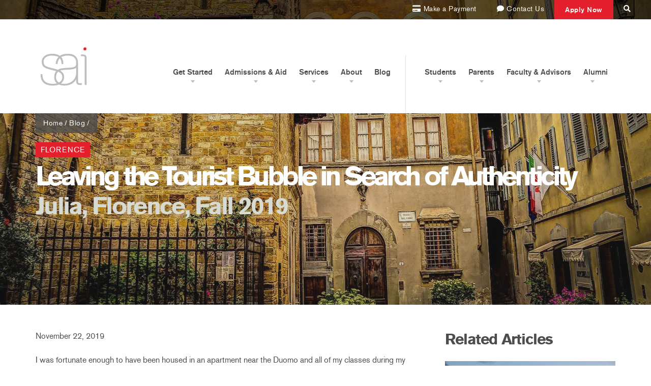

--- FILE ---
content_type: text/html; charset=UTF-8
request_url: https://www.saiprograms.com/leaving-the-tourist-bubble-in-search-of-authenticity/
body_size: 17128
content:
<!DOCTYPE html>
<html lang="en">
<head>
<!-- Google Tag Manager -->
<script>(function(w,d,s,l,i){w[l]=w[l]||[];w[l].push({'gtm.start':
new Date().getTime(),event:'gtm.js'});var f=d.getElementsByTagName(s)[0],
j=d.createElement(s),dl=l!='dataLayer'?'&l='+l:'';j.async=true;j.src=
'https://www.googletagmanager.com/gtm.js?id='+i+dl;f.parentNode.insertBefore(j,f);
})(window,document,'script','dataLayer','GTM-KSTL2F8');</script>
<!-- End Google Tag Manager -->

<meta charset="UTF-8">
<title>Leaving the Tourist Bubble in Search of Authenticity |</title>
<link rel="shortcut icon" href="https://www.saiprograms.com/sai-favicon.png"/>
<meta http-equiv="X-UA-Compatible" content="IE=edge" />
<meta name="viewport" content="width=device-width, initial-scale=1.0, maximum-scale=1.0, user-scalable=no"/>
<meta name="google-site-verification" content="HqwZWoPy-eKNMmJBgzcS-hNu7HlWOBymeQP3DBiPB0s" />


<link rel="stylesheet" type="text/css" href="/assets/css/slick.css"/>
<link rel="stylesheet" type="text/css" href="/assets/css/slick-theme.css"/>
<link rel="stylesheet" href="/assets/css/main.css?v=22535" type="text/css" media="all">
<link rel="stylesheet" href="/assets/css/all.min.css" type="text/css" media="all">

<!--
<script src="//code.jivosite.com/widget/NVBcTYaLyW" async></script>
--> 

<meta name='robots' content='index, follow, max-image-preview:large, max-snippet:-1, max-video-preview:-1' />

	<!-- This site is optimized with the Yoast SEO Premium plugin v26.7 (Yoast SEO v26.7) - https://yoast.com/wordpress/plugins/seo/ -->
	<link rel="canonical" href="https://www.saiprograms.com/leaving-the-tourist-bubble-in-search-of-authenticity/" />
	<meta property="og:locale" content="en_US" />
	<meta property="og:type" content="article" />
	<meta property="og:title" content="Leaving the Tourist Bubble in Search of Authenticity" />
	<meta property="og:description" content="I was fortunate enough to have been housed in an apartment near the Duomo and all of my classes during my semester in Florence, Italy. On rainy mornings I am grateful to be so close to my destinations! However, this convenience also allows me to get lazy. When so many food options and shops are [&hellip;]" />
	<meta property="og:url" content="https://www.saiprograms.com/leaving-the-tourist-bubble-in-search-of-authenticity/" />
	<meta property="og:site_name" content="SAI Programs" />
	<meta property="article:published_time" content="2019-11-23T04:38:14+00:00" />
	<meta property="article:modified_time" content="2020-01-16T19:58:19+00:00" />
	<meta property="og:image" content="https://www.saiprograms.com/wp/wp-content/uploads/2019/11/IMG_4955-768x1024.jpg" />
	<meta name="author" content="Student Bloggers" />
	<meta name="twitter:card" content="summary_large_image" />
	<meta name="twitter:label1" content="Written by" />
	<meta name="twitter:data1" content="Student Bloggers" />
	<meta name="twitter:label2" content="Est. reading time" />
	<meta name="twitter:data2" content="3 minutes" />
	<script type="application/ld+json" class="yoast-schema-graph">{"@context":"https://schema.org","@graph":[{"@type":"Article","@id":"https://www.saiprograms.com/leaving-the-tourist-bubble-in-search-of-authenticity/#article","isPartOf":{"@id":"https://www.saiprograms.com/leaving-the-tourist-bubble-in-search-of-authenticity/"},"author":{"name":"Student Bloggers","@id":"https://www.saiprograms.com/#/schema/person/4435aa0131ddd6db6973ff5a33dbba44"},"headline":"Leaving the Tourist Bubble in Search of Authenticity","datePublished":"2019-11-23T04:38:14+00:00","dateModified":"2020-01-16T19:58:19+00:00","mainEntityOfPage":{"@id":"https://www.saiprograms.com/leaving-the-tourist-bubble-in-search-of-authenticity/"},"wordCount":612,"commentCount":0,"image":{"@id":"https://www.saiprograms.com/leaving-the-tourist-bubble-in-search-of-authenticity/#primaryimage"},"thumbnailUrl":"https://www.saiprograms.com/wp/wp-content/uploads/2019/11/IMG_4955-768x1024.jpg","keywords":["Student Blogger"],"articleSection":["Florence"],"inLanguage":"en-US","potentialAction":[{"@type":"CommentAction","name":"Comment","target":["https://www.saiprograms.com/leaving-the-tourist-bubble-in-search-of-authenticity/#respond"]}]},{"@type":"WebPage","@id":"https://www.saiprograms.com/leaving-the-tourist-bubble-in-search-of-authenticity/","url":"https://www.saiprograms.com/leaving-the-tourist-bubble-in-search-of-authenticity/","name":"Leaving the Tourist Bubble in Search of Authenticity |","isPartOf":{"@id":"https://www.saiprograms.com/#website"},"primaryImageOfPage":{"@id":"https://www.saiprograms.com/leaving-the-tourist-bubble-in-search-of-authenticity/#primaryimage"},"image":{"@id":"https://www.saiprograms.com/leaving-the-tourist-bubble-in-search-of-authenticity/#primaryimage"},"thumbnailUrl":"https://www.saiprograms.com/wp/wp-content/uploads/2019/11/IMG_4955-768x1024.jpg","datePublished":"2019-11-23T04:38:14+00:00","dateModified":"2020-01-16T19:58:19+00:00","author":{"@id":"https://www.saiprograms.com/#/schema/person/4435aa0131ddd6db6973ff5a33dbba44"},"breadcrumb":{"@id":"https://www.saiprograms.com/leaving-the-tourist-bubble-in-search-of-authenticity/#breadcrumb"},"inLanguage":"en-US","potentialAction":[{"@type":"ReadAction","target":["https://www.saiprograms.com/leaving-the-tourist-bubble-in-search-of-authenticity/"]}]},{"@type":"ImageObject","inLanguage":"en-US","@id":"https://www.saiprograms.com/leaving-the-tourist-bubble-in-search-of-authenticity/#primaryimage","url":"https://www.saiprograms.com/wp/wp-content/uploads/2019/11/IMG_4955.jpg","contentUrl":"https://www.saiprograms.com/wp/wp-content/uploads/2019/11/IMG_4955.jpg","width":1536,"height":2048,"caption":"So many places in walking distance of my home..."},{"@type":"BreadcrumbList","@id":"https://www.saiprograms.com/leaving-the-tourist-bubble-in-search-of-authenticity/#breadcrumb","itemListElement":[{"@type":"ListItem","position":1,"name":"Home","item":"https://www.saiprograms.com/"},{"@type":"ListItem","position":2,"name":"Blog","item":"https://www.saiprograms.com/blog/"},{"@type":"ListItem","position":3,"name":"Leaving the Tourist Bubble in Search of Authenticity"}]},{"@type":"WebSite","@id":"https://www.saiprograms.com/#website","url":"https://www.saiprograms.com/","name":"SAI Programs","description":"Study abroad at the top schools for English-speaking students in Europe.","potentialAction":[{"@type":"SearchAction","target":{"@type":"EntryPoint","urlTemplate":"https://www.saiprograms.com/?s={search_term_string}"},"query-input":{"@type":"PropertyValueSpecification","valueRequired":true,"valueName":"search_term_string"}}],"inLanguage":"en-US"},{"@type":"Person","@id":"https://www.saiprograms.com/#/schema/person/4435aa0131ddd6db6973ff5a33dbba44","name":"Student Bloggers","image":{"@type":"ImageObject","inLanguage":"en-US","@id":"https://www.saiprograms.com/#/schema/person/image/","url":"https://secure.gravatar.com/avatar/6e0373a12f93d466d75b22d11e172edb07b62dddbee1fcb5b93bb7eba758a6f4?s=96&d=https%3A%2F%2Fwww.saiprograms.com%2Fwp%2Fwp-content%2Fthemes%2Fsai%2Fassets%2Fimages%2Fsai_thumb.png&r=g","contentUrl":"https://secure.gravatar.com/avatar/6e0373a12f93d466d75b22d11e172edb07b62dddbee1fcb5b93bb7eba758a6f4?s=96&d=https%3A%2F%2Fwww.saiprograms.com%2Fwp%2Fwp-content%2Fthemes%2Fsai%2Fassets%2Fimages%2Fsai_thumb.png&r=g","caption":"Student Bloggers"},"description":"SAI welcomes numerous student bloggers each term to share their experiences abroad. If you would like to submit a blog post for consideration you are welcome to do so under Submit a Blog Post.","url":"https://www.saiprograms.com/author/student-bloggers/"}]}</script>
	<!-- / Yoast SEO Premium plugin. -->


<link rel='dns-prefetch' href='//js.hs-scripts.com' />
<link rel='dns-prefetch' href='//ajax.googleapis.com' />
<link rel="alternate" type="application/rss+xml" title="SAI Programs &raquo; Leaving the Tourist Bubble in Search of Authenticity Comments Feed" href="https://www.saiprograms.com/leaving-the-tourist-bubble-in-search-of-authenticity/feed/" />
<link rel="alternate" title="oEmbed (JSON)" type="application/json+oembed" href="https://www.saiprograms.com/wp-json/oembed/1.0/embed?url=https%3A%2F%2Fwww.saiprograms.com%2Fleaving-the-tourist-bubble-in-search-of-authenticity%2F" />
<link rel="alternate" title="oEmbed (XML)" type="text/xml+oembed" href="https://www.saiprograms.com/wp-json/oembed/1.0/embed?url=https%3A%2F%2Fwww.saiprograms.com%2Fleaving-the-tourist-bubble-in-search-of-authenticity%2F&#038;format=xml" />
<style id='wp-img-auto-sizes-contain-inline-css' type='text/css'>
img:is([sizes=auto i],[sizes^="auto," i]){contain-intrinsic-size:3000px 1500px}
/*# sourceURL=wp-img-auto-sizes-contain-inline-css */
</style>
<style id='wp-emoji-styles-inline-css' type='text/css'>

	img.wp-smiley, img.emoji {
		display: inline !important;
		border: none !important;
		box-shadow: none !important;
		height: 1em !important;
		width: 1em !important;
		margin: 0 0.07em !important;
		vertical-align: -0.1em !important;
		background: none !important;
		padding: 0 !important;
	}
/*# sourceURL=wp-emoji-styles-inline-css */
</style>
<style id='wp-block-library-inline-css' type='text/css'>
:root{--wp-block-synced-color:#7a00df;--wp-block-synced-color--rgb:122,0,223;--wp-bound-block-color:var(--wp-block-synced-color);--wp-editor-canvas-background:#ddd;--wp-admin-theme-color:#007cba;--wp-admin-theme-color--rgb:0,124,186;--wp-admin-theme-color-darker-10:#006ba1;--wp-admin-theme-color-darker-10--rgb:0,107,160.5;--wp-admin-theme-color-darker-20:#005a87;--wp-admin-theme-color-darker-20--rgb:0,90,135;--wp-admin-border-width-focus:2px}@media (min-resolution:192dpi){:root{--wp-admin-border-width-focus:1.5px}}.wp-element-button{cursor:pointer}:root .has-very-light-gray-background-color{background-color:#eee}:root .has-very-dark-gray-background-color{background-color:#313131}:root .has-very-light-gray-color{color:#eee}:root .has-very-dark-gray-color{color:#313131}:root .has-vivid-green-cyan-to-vivid-cyan-blue-gradient-background{background:linear-gradient(135deg,#00d084,#0693e3)}:root .has-purple-crush-gradient-background{background:linear-gradient(135deg,#34e2e4,#4721fb 50%,#ab1dfe)}:root .has-hazy-dawn-gradient-background{background:linear-gradient(135deg,#faaca8,#dad0ec)}:root .has-subdued-olive-gradient-background{background:linear-gradient(135deg,#fafae1,#67a671)}:root .has-atomic-cream-gradient-background{background:linear-gradient(135deg,#fdd79a,#004a59)}:root .has-nightshade-gradient-background{background:linear-gradient(135deg,#330968,#31cdcf)}:root .has-midnight-gradient-background{background:linear-gradient(135deg,#020381,#2874fc)}:root{--wp--preset--font-size--normal:16px;--wp--preset--font-size--huge:42px}.has-regular-font-size{font-size:1em}.has-larger-font-size{font-size:2.625em}.has-normal-font-size{font-size:var(--wp--preset--font-size--normal)}.has-huge-font-size{font-size:var(--wp--preset--font-size--huge)}.has-text-align-center{text-align:center}.has-text-align-left{text-align:left}.has-text-align-right{text-align:right}.has-fit-text{white-space:nowrap!important}#end-resizable-editor-section{display:none}.aligncenter{clear:both}.items-justified-left{justify-content:flex-start}.items-justified-center{justify-content:center}.items-justified-right{justify-content:flex-end}.items-justified-space-between{justify-content:space-between}.screen-reader-text{border:0;clip-path:inset(50%);height:1px;margin:-1px;overflow:hidden;padding:0;position:absolute;width:1px;word-wrap:normal!important}.screen-reader-text:focus{background-color:#ddd;clip-path:none;color:#444;display:block;font-size:1em;height:auto;left:5px;line-height:normal;padding:15px 23px 14px;text-decoration:none;top:5px;width:auto;z-index:100000}html :where(.has-border-color){border-style:solid}html :where([style*=border-top-color]){border-top-style:solid}html :where([style*=border-right-color]){border-right-style:solid}html :where([style*=border-bottom-color]){border-bottom-style:solid}html :where([style*=border-left-color]){border-left-style:solid}html :where([style*=border-width]){border-style:solid}html :where([style*=border-top-width]){border-top-style:solid}html :where([style*=border-right-width]){border-right-style:solid}html :where([style*=border-bottom-width]){border-bottom-style:solid}html :where([style*=border-left-width]){border-left-style:solid}html :where(img[class*=wp-image-]){height:auto;max-width:100%}:where(figure){margin:0 0 1em}html :where(.is-position-sticky){--wp-admin--admin-bar--position-offset:var(--wp-admin--admin-bar--height,0px)}@media screen and (max-width:600px){html :where(.is-position-sticky){--wp-admin--admin-bar--position-offset:0px}}

/*# sourceURL=wp-block-library-inline-css */
</style>
<style id='classic-theme-styles-inline-css' type='text/css'>
/*! This file is auto-generated */
.wp-block-button__link{color:#fff;background-color:#32373c;border-radius:9999px;box-shadow:none;text-decoration:none;padding:calc(.667em + 2px) calc(1.333em + 2px);font-size:1.125em}.wp-block-file__button{background:#32373c;color:#fff;text-decoration:none}
/*# sourceURL=/wp-includes/css/classic-themes.min.css */
</style>
<script type="text/javascript" src="https://ajax.googleapis.com/ajax/libs/jquery/1.11.2/jquery.min.js" id="jquery-js"></script>
<script type="text/javascript" src="https://www.saiprograms.com/assets/js/vendor/slick.min.js?ver=6.9" id="slick-slider-js"></script>
<script type="text/javascript" src="https://www.saiprograms.com/assets/js/source/bootstrap.min.js?ver=6.9" id="bootstrap-js"></script>
<script type="text/javascript" src="https://www.saiprograms.com/assets/js/source/main.js?ver=6.9" id="main-js"></script>
<link rel="https://api.w.org/" href="https://www.saiprograms.com/wp-json/" /><link rel="alternate" title="JSON" type="application/json" href="https://www.saiprograms.com/wp-json/wp/v2/posts/80008" /><link rel="EditURI" type="application/rsd+xml" title="RSD" href="https://www.saiprograms.com/wp/xmlrpc.php?rsd" />
<meta name="generator" content="WordPress 6.9" />
<link rel='shortlink' href='https://www.saiprograms.com/?p=80008' />
			<!-- DO NOT COPY THIS SNIPPET! Start of Page Analytics Tracking for HubSpot WordPress plugin v11.3.37-->
			<script class="hsq-set-content-id" data-content-id="blog-post">
				var _hsq = _hsq || [];
				_hsq.push(["setContentType", "blog-post"]);
			</script>
			<!-- DO NOT COPY THIS SNIPPET! End of Page Analytics Tracking for HubSpot WordPress plugin -->
			 <style> .ppw-ppf-input-container { background-color: !important; padding: px!important; border-radius: px!important; } .ppw-ppf-input-container div.ppw-ppf-headline { font-size: px!important; font-weight: !important; color: !important; } .ppw-ppf-input-container div.ppw-ppf-desc { font-size: px!important; font-weight: !important; color: !important; } .ppw-ppf-input-container label.ppw-pwd-label { font-size: px!important; font-weight: !important; color: !important; } div.ppwp-wrong-pw-error { font-size: px!important; font-weight: !important; color: #dc3232!important; background: !important; } .ppw-ppf-input-container input[type='submit'] { color: !important; background: !important; } .ppw-ppf-input-container input[type='submit']:hover { color: !important; background: !important; } .ppw-ppf-desc-below { font-size: px!important; font-weight: !important; color: !important; } </style>  <style> .ppw-form { background-color: !important; padding: px!important; border-radius: px!important; } .ppw-headline.ppw-pcp-pf-headline { font-size: px!important; font-weight: !important; color: !important; } .ppw-description.ppw-pcp-pf-desc { font-size: px!important; font-weight: !important; color: !important; } .ppw-pcp-pf-desc-above-btn { display: block; } .ppw-pcp-pf-desc-below-form { font-size: px!important; font-weight: !important; color: !important; } .ppw-input label.ppw-pcp-password-label { font-size: px!important; font-weight: !important; color: !important; } .ppw-form input[type='submit'] { color: !important; background: !important; } .ppw-form input[type='submit']:hover { color: !important; background: !important; } div.ppw-error.ppw-pcp-pf-error-msg { font-size: px!important; font-weight: !important; color: #dc3232!important; background: !important; } </style> <style type="text/css">.recentcomments a{display:inline !important;padding:0 !important;margin:0 !important;}</style><style>.wp-block-gallery.is-cropped .blocks-gallery-item picture{height:100%;width:100%;}</style>
<script>
    var $ = jQuery.noConflict();
</script>

</head>
<body class="wp-singular post-template-default single single-post postid-80008 single-format-standard wp-embed-responsive wp-theme-sai post-leaving-the-tourist-bubble-in-search-of-authenticity">
<!-- Google Tag Manager (noscript) -->
<noscript><iframe src="https://www.googletagmanager.com/ns.html?id=GTM-KSTL2F8"
height="0" width="0" style="display:none;visibility:hidden"></iframe></noscript>
<!-- End Google Tag Manager (noscript) -->

<div id="top" class="top"></div>

<div class="wrapper">

	<!--Header-->
    <header class="site-header">

        <!--Navigation-->
        <div class="nav-wrap">

            <!--Top Navigation-->
            <div class="top-nav">
                <div class="container-fluid">
                    <div class="pull-right">
                        
                            
                                                                <a href="/make-a-payment"  target=""><i class="fas fa-credit-card"></i><span>Make a Payment</span></a>

                            
                                                                <a href="/contact"  target=""><i class="fas fa-comment"></i><span>Contact Us</span></a>

                            
                                                                <a href="/apply" class="btn" target="">Apply Now</span></a>

                            
                                                <!--
                        <a href="/make-a-payment" class="payment"><i class="fas fa-credit-card"></i> Make a Payment</a>
                        <a href="/contact" class="contact" title="Contact Us"><i class="fas fa-comment"></i> Contact Us</a>
                        <a href="http://studentportal.saiprograms.com/login" class="login" title="Log in" target="_blank"><i class="fas fa-user"></i> Log In</a>
                        <a href="/apply" class="btn">Apply Now</a>
                        -->

                        <a hfef="#" id="search-icon" class="search-icon"><i class="fas fa-search"></i></a>
                    </div>
                </div>
            </div>

            <!--Main Navigation-->
            <div class="main-nav-wrap">

                <nav class="main-nav navbar navbar-default">
                    <div class="container">
                        <div class="navbar-wrap">

                            <div class="navbar-header">
                                <button type="button" class="navbar-toggle collapsed" data-toggle="collapse" data-target="#sai-collapse" aria-expanded="false">
                                    <span class="sr-only">Toggle navigation</span>
                                    <span class="icon-bar"></span>
                                    <span class="icon-bar"></span>
                                    <span class="icon-bar"></span>
                                </button>
                                <!--<h1 class="navbar-brand"><span class="sr-only">SAI Programs | Study Abroad - Italy, England, France & Spain</span></h1>-->
                                                                    <a href="/" id="logo"></a>
                                
                            </div>

                            <div class="collapse navbar-collapse" id="sai-collapse">


                                

                                <!-- Primary Navigation -->
                                <div class="navbar-right">

                                    <div class="nav-title">&nbsp;</div>

                                    <ul class="nav-started nav navbar-nav">
                                        
                                        

                                                                                <li class="dropdown">
                                            <a href="#" aria-expanded="false" aria-haspopup="true" class="dropdown-toggle" data-toggle="dropdown" role="button" title="">Get Started</a>
                                            
                                            <div class="dropdown-menu full-dropdown">
                                                
                                                <div class="full-menu">
                                                    <div class="container">
                                                        <div class="row">

                                                            <div class="col-sm-12 col-md-12 col-lg-4 menu-column title-col">
                                                                <h3>Studying Abroad with SAI</h3>
                                                                <p>Learn what study abroad is like, where to begin, and what SAI has to offer.</p>
                                                                
                                                                                                                                                                                                    <a href="/study-abroad" target="">The Basics</a> 
                                                                                                                                                                                                    <a href="/apply" target="">Apply Now</a> 
                                                                                                                            </div>
                                                            <div class="col-sm-3 col-md-3 col-lg-2 menu-column">
                                                                <h3 class="nav-title">Experiences</h3>
                                                                <div class="menu-general-menu-container"><ul id="menu-general-menu" class="list-unstyled main-nav-list"><li id="menu-item-89117" class="menu-item menu-item-type-post_type menu-item-object-page menu-item-89117"><a href="https://www.saiprograms.com/study-abroad/">Study Abroad</a></li>
<li id="menu-item-89118" class="menu-item menu-item-type-post_type menu-item-object-page menu-item-89118"><a href="https://www.saiprograms.com/graduate-professional/">Graduate &#038; Professional</a></li>
<li id="menu-item-101148" class="menu-item menu-item-type-post_type menu-item-object-page menu-item-101148"><a href="https://www.saiprograms.com/faculty-advisors/faculty-led-custom/">Faculty-Led &#038; Custom</a></li>
</ul></div>                                                            </div>
                                                            <div class="col-sm-3 col-md-3 col-lg-2 menu-column">
                                                                <h3 class="nav-title">Locations</h3>

                                                                                                                                <div class="menu-city-menu-container"><ul id="menu-city-menu" class="list-unstyled main-nav-list"><li id="menu-item-264" class="menu-item menu-item-type-post_type menu-item-object-location"><a href="https://www.saiprograms.com/florence/">Florence<span class="location">Italy</span></a></li>
<li id="menu-item-263" class="menu-item menu-item-type-post_type menu-item-object-location"><a href="https://www.saiprograms.com/rome/">Rome<span class="location">Italy</span></a></li>
<li id="menu-item-259" class="menu-item menu-item-type-post_type menu-item-object-location"><a href="https://www.saiprograms.com/milan/">Milan<span class="location">Italy</span></a></li>
<li id="menu-item-258" class="menu-item menu-item-type-post_type menu-item-object-location"><a href="https://www.saiprograms.com/sorrento/">Sorrento<span class="location">Italy</span></a></li>
<li id="menu-item-100011" class="menu-item menu-item-type-post_type menu-item-object-location"><a href="https://www.saiprograms.com/cinque-terre/">Cinque Terre<span class="location">Italy</span></a></li>
<li id="menu-item-257" class="menu-item menu-item-type-post_type menu-item-object-location"><a href="https://www.saiprograms.com/siena/">Siena<span class="location">Italy</span></a></li>
<li id="menu-item-67682" class="menu-item menu-item-type-post_type menu-item-object-location"><a href="https://www.saiprograms.com/sicily/">Sicily<span class="location">Italy</span></a></li>
<li id="menu-item-260" class="menu-item menu-item-type-post_type menu-item-object-location"><a href="https://www.saiprograms.com/barcelona/">Barcelona<span class="location">Spain</span></a></li>
<li id="menu-item-261" class="menu-item menu-item-type-post_type menu-item-object-location"><a href="https://www.saiprograms.com/paris/">Paris<span class="location">France</span></a></li>
<li id="menu-item-102609" class="menu-item menu-item-type-post_type menu-item-object-location"><a href="https://www.saiprograms.com/lyon/">Lyon<span class="location">France</span></a></li>
</ul></div>    
                                                            </div>

                                                            <div class="col-sm-3 col-md-3 col-lg-2 menu-column">
                                                                <h3 class="nav-title">Programs</h3>
                                                                <div class="menu-program-menu-container"><ul id="menu-program-menu" class="list-unstyled main-nav-list"><li id="menu-item-659" class="menu-item menu-item-type-taxonomy menu-item-object-program-category menu-item-659"><a href="https://www.saiprograms.com/program-category/semester-quarter/">Semester &amp; Quarter</a></li>
<li id="menu-item-660" class="menu-item menu-item-type-taxonomy menu-item-object-program-category menu-item-660"><a href="https://www.saiprograms.com/program-category/summer/">Summer</a></li>
<li id="menu-item-63353" class="menu-item menu-item-type-taxonomy menu-item-object-program-category menu-item-63353"><a href="https://www.saiprograms.com/program-category/jan-may-session/">Jan &amp; May Session</a></li>
<li id="menu-item-80480" class="menu-item menu-item-type-taxonomy menu-item-object-program-category menu-item-80480"><a href="https://www.saiprograms.com/program-category/short/">Short Session</a></li>
<li id="menu-item-63355" class="menu-item menu-item-type-taxonomy menu-item-object-program-category menu-item-63355"><a href="https://www.saiprograms.com/program-category/high-school-gap/">High School &amp; Gap</a></li>
<li id="menu-item-85483" class="menu-item menu-item-type-post_type menu-item-object-study-area menu-item-85483"><a href="https://www.saiprograms.com/studies/internships/">Internships</a></li>
<li id="menu-item-75346" class="menu-item menu-item-type-taxonomy menu-item-object-program-category menu-item-75346"><a href="https://www.saiprograms.com/program-category/career-certificate/">Career Certificate</a></li>
<li id="menu-item-63358" class="menu-item menu-item-type-taxonomy menu-item-object-program-category menu-item-63358"><a href="https://www.saiprograms.com/program-category/graduate-masters/">Graduate &amp; Master&#8217;s</a></li>
</ul></div>                                                            </div>

                                                            <div class="col-sm-3 col-md-3 col-lg-2 menu-column">
                                                                <h3 class="nav-title">Areas of Study</h3>
                                                                <div class="menu-studies-menu-container"><ul id="menu-studies-menu" class="list-unstyled main-nav-list"><li id="menu-item-333" class="menu-item menu-item-type-post_type menu-item-object-study-area menu-item-333"><a href="https://www.saiprograms.com/studies/business-economics/">Business &#038; Economics</a></li>
<li id="menu-item-63492" class="menu-item menu-item-type-post_type menu-item-object-study-area menu-item-63492"><a href="https://www.saiprograms.com/studies/communication/">Communication</a></li>
<li id="menu-item-285" class="menu-item menu-item-type-post_type menu-item-object-study-area menu-item-285"><a href="https://www.saiprograms.com/studies/digital-studio-arts/">Digital &#038; Studio Arts</a></li>
<li id="menu-item-63491" class="menu-item menu-item-type-post_type menu-item-object-study-area menu-item-63491"><a href="https://www.saiprograms.com/studies/fashion-design-merchandising/">Fashion Design</a></li>
<li id="menu-item-63490" class="menu-item menu-item-type-post_type menu-item-object-study-area menu-item-63490"><a href="https://www.saiprograms.com/studies/health-science/">Health Science</a></li>
<li id="menu-item-67907" class="menu-item menu-item-type-post_type menu-item-object-study-area menu-item-67907"><a href="https://www.saiprograms.com/studies/hospitality-tourism-gastronomy/">Hospitality &#038; Tourism</a></li>
<li id="menu-item-71315" class="menu-item menu-item-type-post_type menu-item-object-study-area menu-item-71315"><a href="https://www.saiprograms.com/studies/natural-science/">Natural Science</a></li>
<li id="menu-item-336" class="menu-item menu-item-type-post_type menu-item-object-study-area menu-item-336"><a href="https://www.saiprograms.com/studies/social-science/">Social Science</a></li>
<li id="menu-item-63707" class="red-link menu-item menu-item-type-custom menu-item-object-custom menu-item-63707"><a href="/studies">View All</a></li>
</ul></div> 

                                                            </div>

                                                        </div>
                                                    </div>
                                                </div>
                                            </div>
                                                
                        
                                        </li>

                                                                                      


                                                                                    <li class="dropdown">
                                                <a href="#" aria-expanded="false" aria-haspopup="true" class="dropdown-toggle" data-toggle="dropdown" role="button" title="">Admissions & Aid</a>
                                                
                                                
                                                    <ul class="dropdown-menu">
                                                        <li>
                                                            <div class="col-wrap row">
                                                                
                                                                <div class="menu-column">
                                                                    <div class="menu-admissions-menu-container"><ul id="menu-admissions-menu" class="list-unstyled main-nav-list"><li id="menu-item-591" class="menu-item menu-item-type-post_type menu-item-object-page menu-item-591"><a href="https://www.saiprograms.com/apply/">Apply Now</a></li>
<li id="menu-item-577" class="menu-item menu-item-type-post_type menu-item-object-page menu-item-577"><a href="https://www.saiprograms.com/admissions-aid/financial-aid/">Financial Aid</a></li>
<li id="menu-item-61862" class="menu-item menu-item-type-post_type menu-item-object-page menu-item-61862"><a href="https://www.saiprograms.com/admissions-aid/scholarships/">Scholarships</a></li>
<li id="menu-item-61891" class="menu-item menu-item-type-post_type menu-item-object-page menu-item-61891"><a href="https://www.saiprograms.com/admissions-aid/costs-dates/">Costs &#038; Dates</a></li>
<li id="menu-item-86239" class="menu-item menu-item-type-post_type menu-item-object-page menu-item-86239"><a href="https://www.saiprograms.com/make-a-payment">Make a Payment</a></li>
<li id="menu-item-89139" class="menu-item menu-item-type-post_type menu-item-object-page menu-item-89139"><a href="https://www.saiprograms.com/admissions-aid/academic-credit/">Academic Credit</a></li>
<li id="menu-item-578" class="menu-item menu-item-type-post_type menu-item-object-page menu-item-578"><a href="https://www.saiprograms.com/admissions-aid/policies/">Policies</a></li>
</ul></div>                                                                </div>

                                                            </div>
                                                        </li>
                                                    </ul>
                                                
                                            </li>
                                        

                                                                                                                                                                    <li class="dropdown">
                                                <a href="#" aria-expanded="false" aria-haspopup="true" class="dropdown-toggle" data-toggle="dropdown" role="button" title="">Services</a>
                                                
                                                
                                                    <ul class="dropdown-menu">
                                                        <li>
                                                            <div class="col-wrap row">
                                                                
                                                                <div class="menu-column">
                                                                    <div class="menu-services-menu-container"><ul id="menu-services-menu" class="list-unstyled main-nav-list"><li id="menu-item-63959" class="menu-item menu-item-type-post_type menu-item-object-page menu-item-63959"><a href="https://www.saiprograms.com/services/whats-included/">What&#8217;s Included</a></li>
<li id="menu-item-63960" class="menu-item menu-item-type-post_type menu-item-object-page menu-item-63960"><a href="https://www.saiprograms.com/services/passport-visa-travel/">Passport, Visa &#038; Travel</a></li>
<li id="menu-item-63961" class="menu-item menu-item-type-post_type menu-item-object-page menu-item-63961"><a href="https://www.saiprograms.com/services/health-safety/">Health &#038; Safety</a></li>
<li id="menu-item-63962" class="menu-item menu-item-type-post_type menu-item-object-page menu-item-63962"><a href="https://www.saiprograms.com/services/housing/">Housing</a></li>
<li id="menu-item-63963" class="menu-item menu-item-type-post_type menu-item-object-page menu-item-63963"><a href="https://www.saiprograms.com/services/onsite-support/">On-Site Support</a></li>
<li id="menu-item-89116" class="menu-item menu-item-type-post_type menu-item-object-page menu-item-89116"><a href="https://www.saiprograms.com/services/career-development/">Career Development</a></li>
<li id="menu-item-63964" class="menu-item menu-item-type-post_type menu-item-object-page menu-item-63964"><a href="https://www.saiprograms.com/services/re-entry/">Re-Entry</a></li>
</ul></div>                                                                </div>

                                                            </div>
                                                        </li>
                                                    </ul>
                                                
                                            </li>
                                        

                                                                                      
                                        
                                                                                    <li class="dropdown">
                                                <a href="#" aria-expanded="false" aria-haspopup="true" class="dropdown-toggle" data-toggle="dropdown" role="button" title="">About</a>
                                                
                                                
                                                    <ul class="dropdown-menu">
                                                        <li>
                                                            <div class="col-wrap row">
                                                                
                                                                <div class="menu-column">
                                                                    <div class="menu-about-menu-container"><ul id="menu-about-menu" class="list-unstyled main-nav-list"><li id="menu-item-573" class="menu-item menu-item-type-post_type menu-item-object-page menu-item-573"><a href="https://www.saiprograms.com/about-sai/">About SAI</a></li>
<li id="menu-item-575" class="menu-item menu-item-type-post_type menu-item-object-page menu-item-575"><a href="https://www.saiprograms.com/about-sai/our-staff/">Our Staff</a></li>
<li id="menu-item-61932" class="menu-item menu-item-type-post_type menu-item-object-page menu-item-61932"><a href="https://www.saiprograms.com/about-sai/advisory-board/">Advisory Board</a></li>
<li id="menu-item-80511" class="menu-item menu-item-type-post_type menu-item-object-page menu-item-80511"><a href="https://www.saiprograms.com/about-sai/sai-advisor-council/">Advisors Council</a></li>
<li id="menu-item-61974" class="menu-item menu-item-type-post_type menu-item-object-page menu-item-61974"><a href="https://www.saiprograms.com/about-sai/brochures/">Brochures</a></li>
<li id="menu-item-101390" class="menu-item menu-item-type-post_type menu-item-object-page menu-item-101390"><a href="https://www.saiprograms.com/about-sai/sai-shop/">SAI Shop</a></li>
</ul></div>                                                                </div>

                                                            </div>
                                                        </li>
                                                    </ul>
                                                
                                            </li>
                                        

                                        <li><a href="/blog" title="">Blog</a></li>
                                    </ul>
                                    

                                </div>

                                

                                <!-- Secondary Navigation -->
                                <div class="navbar-right secondary-nav">

                                    <div class="nav-title">&nbsp;</div>
                                        
                                    
                                    <ul class="nav navbar-nav">

                                                                                      
                                        
                                                                                    <li class="dropdown">
                                                <a href="#" aria-expanded="false" aria-haspopup="true" class="dropdown-toggle" data-toggle="dropdown" role="button" title="">Students</a>
                                                <ul class="dropdown-menu">
                                                    <li>
                                                        <div class="col-wrap row">
                                                            
                                                            <div class="menu-column">
                                                                <div class="menu-students-menu-container"><ul id="menu-students-menu" class="list-unstyled main-nav-list"><li id="menu-item-61915" class="menu-item menu-item-type-post_type menu-item-object-page menu-item-61915"><a href="https://www.saiprograms.com/students/students-qa/">Students Q&#038;A</a></li>
<li id="menu-item-61916" class="menu-item menu-item-type-post_type menu-item-object-page menu-item-61916"><a href="https://www.saiprograms.com/students/guide-to-applying/">Guide to Applying</a></li>
<li id="menu-item-61917" class="menu-item menu-item-type-post_type menu-item-object-page menu-item-61917"><a href="https://www.saiprograms.com/students/docs-forms/">Docs &#038; Forms</a></li>
<li id="menu-item-64231" class="menu-item menu-item-type-post_type menu-item-object-page menu-item-64231"><a href="https://www.saiprograms.com/students/diversity-inclusion/">Diversity &#038; Inclusion</a></li>
</ul></div>                                                            </div>

                                                        </div>
                                                    </li>
                                                </ul>
                                            </li>
                                        
                                                                                      
                                        
                                                                                    <li class="dropdown">
                                                <a href="#" aria-expanded="false" aria-haspopup="true" class="dropdown-toggle" data-toggle="dropdown" role="button" title="">Parents</a>
                                                <ul class="dropdown-menu">
                                                    <li>
                                                        <div class="col-wrap row">
                                                            
                                                            <div class="menu-column">
                                                                <div class="menu-parents-menu-container"><ul id="menu-parents-menu" class="list-unstyled main-nav-list"><li id="menu-item-61946" class="menu-item menu-item-type-post_type menu-item-object-page menu-item-61946"><a href="https://www.saiprograms.com/parents/parents-qa/">Parents Q&#038;A</a></li>
<li id="menu-item-64232" class="menu-item menu-item-type-post_type menu-item-object-page menu-item-64232"><a href="https://www.saiprograms.com/parents/parent-guide">Parent Guide</a></li>
<li id="menu-item-64233" class="menu-item menu-item-type-post_type menu-item-object-page menu-item-64233"><a href="https://www.saiprograms.com/parents/student-privacy/">Student Privacy</a></li>
<li id="menu-item-64234" class="menu-item menu-item-type-post_type menu-item-object-page menu-item-64234"><a href="https://www.saiprograms.com/parents/plan-a-visit/">Plan A Visit</a></li>
</ul></div>                                                            </div>

                                                        </div>
                                                    </li>
                                                </ul>
                                            </li>
                                        
                                                                                      
                                        
                                                                                    <li class="dropdown">
                                                <a href="#" aria-expanded="false" aria-haspopup="true" class="dropdown-toggle" data-toggle="dropdown" role="button" title="">Faculty & Advisors</a>
                                                <ul class="dropdown-menu right-edge">
                                                    <li>
                                                        <div class="col-wrap row">
                                                            
                                                            <div class="menu-column">
                                                                <div class="menu-faculty-menu-container"><ul id="menu-faculty-menu" class="list-unstyled main-nav-list"><li id="menu-item-101147" class="menu-item menu-item-type-post_type menu-item-object-page menu-item-101147"><a href="https://www.saiprograms.com/faculty-advisors/faculty-led-custom/">Faculty-Led &#038; Custom</a></li>
<li id="menu-item-70201" class="menu-item menu-item-type-post_type menu-item-object-page menu-item-70201"><a href="https://www.saiprograms.com/faculty-advisors/faculty-advisors-qa/">Faculty &#038; Advisors Q&#038;A</a></li>
<li id="menu-item-63951" class="menu-item menu-item-type-post_type menu-item-object-page menu-item-63951"><a href="https://www.saiprograms.com/faculty-advisors/academic-services/">Academic Services</a></li>
<li id="menu-item-63952" class="menu-item menu-item-type-post_type menu-item-object-page menu-item-63952"><a href="https://www.saiprograms.com/faculty-advisors/affiliation/">Affiliation</a></li>
<li id="menu-item-86739" class="menu-item menu-item-type-post_type menu-item-object-page menu-item-86739"><a href="https://www.saiprograms.com/faculty-advisors/faculty-leaders-award/">Faculty Leaders Award</a></li>
</ul></div>                                                            </div>

                                                        </div>
                                                    </li>
                                                </ul>
                                            </li>
                                        
                                                                                      
                                        
                                                                                    <li class="dropdown">
                                                <a href="#" aria-expanded="false" aria-haspopup="true" class="dropdown-toggle" data-toggle="dropdown" role="button" title="">Alumni</a>
                                                <ul class="dropdown-menu right-edge">
                                                    <li>
                                                        <div class="col-wrap row">
                                                            
                                                            <div class="menu-column">
                                                                <div class="menu-alumni-menu-container"><ul id="menu-alumni-menu" class="list-unstyled main-nav-list"><li id="menu-item-64235" class="menu-item menu-item-type-post_type menu-item-object-page menu-item-64235"><a href="https://www.saiprograms.com/alumni/order-a-transcript/">Order a Transcript</a></li>
<li id="menu-item-64237" class="menu-item menu-item-type-post_type menu-item-object-page menu-item-64237"><a href="https://www.saiprograms.com/alumni/ambassador-program/">Ambassador Program</a></li>
<li id="menu-item-64238" class="menu-item menu-item-type-post_type menu-item-object-page menu-item-64238"><a href="https://www.saiprograms.com/alumni/career-center/">Career Center</a></li>
<li id="menu-item-64239" class="menu-item menu-item-type-post_type menu-item-object-page menu-item-64239"><a href="https://www.saiprograms.com/alumni/share-your-experience/">Share Your Experience</a></li>
<li id="menu-item-71992" class="menu-item menu-item-type-post_type menu-item-object-page menu-item-71992"><a href="https://www.saiprograms.com/alumni/go-abroad-again/">Go Abroad Again</a></li>
</ul></div>                                                            </div>

                                                        </div>
                                                    </li>
                                                </ul>
                                            </li>
                                        


                                    </ul>
 
                                </div>
                                <div class="navbar-right secondary-nav-mobile">

                                    <div class="nav-title">&nbsp;</div>
                                    
                                                                        <div class="menu-secondary-container">
                                        <ul class="nav-started nav navbar-nav">
                                            <li class="dropdown">
                                                <a href="#" aria-expanded="false" aria-haspopup="true" class="dropdown-toggle" data-toggle="dropdown" role="button" title="">Information for</a>
                                                
                                                    <ul class="dropdown-menu right-edge">
                                                        <li>
                                                            <div class="col-wrap row">
                                                                
                                                                <div class="menu-column">
                                                                                                                                        <ul class="nav navbar-nav">
                                                                        <li><a href="/students" title="">Students</a></li>
                                                                        <li><a href="/parents" title="">Parents</a></li>
                                                                        <li><a href="/faculty-advisors" title="">Faculty & Advisors</a></li>
                                                                        <li><a href="/alumni" title="">Alumni</a></li>
                                                                    </ul>
                                                                </div>

                                                            </div>
                                                        </li>
                                                    </ul>
                                            </li>
                                        </ul>
                                    </div>
 
                                </div>

                                
                         

                            </div>

                        </div>
                    </div>
                </nav>

                <!-- Announcements -->
                
                <!--Search-->
                <div class="slider-xs">
                    <div class="container">
                        
                        <!-- rebuild school breadcrumb -->
                                                    <div class="breadcrumb"><span><span><a href="https://www.saiprograms.com/">Home</a></span> / <span><a href="https://www.saiprograms.com/blog/">Blog</a></span> / <span class="breadcrumb_last" aria-current="page">Leaving the Tourist Bubble in Search of Authenticity</span></span></div>                        
                    
                        <form method="get" class="nav-search pull-right" action="https://www.saiprograms.com/">
                            <div class="form-group">
                                <input type="text" id="search-text" class="form-control" placeholder="What are you looking for?" value="" name="s" id="s" />
                            </div>
                        </form>

                    </div>
                </div>

            </div>

        </div>

    </header>

     <main role="main">



    <!--Hero-->
    <div class="hero">
        <picture>
                            <img srcset="https://www.saiprograms.com/wp/wp-content/uploads/2013/12/florence-330372_1920.jpg" alt="">
                    </picture>
        <div class="container">
            <div class="hero-caption">

                <div class="tag">
                    <a href="https://www.saiprograms.com/category/florence/" alt="View all posts in Florence">Florence</a>                </div>

                <div class="clear"></div>

                <!-- Title -->
                                    Leaving the Tourist Bubble in Search of Authenticity                
                                    <div class="subtitle">Julia, Florence, Fall 2019</div>
                            </div>
        </div>
    </div>


    

        <!--Section - Intro-->
        <section class="main-content container">
            <div class="row">

                <!--Main Content-->
                <div class="section-intro col-sm-8">

                    <!--Article-->
                    <article class="article">
                        November 22, 2019
                        <br /><br />

                        <p>I was fortunate enough to have been housed in an apartment near the Duomo and all of my classes during my semester in Florence, Italy. On rainy mornings I am grateful to be so close to my destinations! However, this convenience also allows me to get lazy. When so many food options and shops are so close to my apartment, why should I bother venturing out of my neighborhood?</p>
<div id="attachment_80032" style="width: 230px" class="wp-caption aligncenter"><picture><source srcset="https://www.saiprograms.com/wp/wp-content/uploads/2019/11/IMG_4955-768x1024.jpg.webp 768w, https://www.saiprograms.com/wp/wp-content/uploads/2019/11/IMG_4955-225x300.jpg.webp 225w, https://www.saiprograms.com/wp/wp-content/uploads/2019/11/IMG_4955.jpg.webp 1536w" sizes='(max-width: 220px) 100vw, 220px' type="image/webp"><img fetchpriority="high" decoding="async" aria-describedby="caption-attachment-80032" class=" wp-image-80032" src="https://www.saiprograms.com/wp/wp-content/uploads/2019/11/IMG_4955-768x1024.jpg" alt="" width="220" height="293" srcset="https://www.saiprograms.com/wp/wp-content/uploads/2019/11/IMG_4955-768x1024.jpg 768w, https://www.saiprograms.com/wp/wp-content/uploads/2019/11/IMG_4955-225x300.jpg 225w, https://www.saiprograms.com/wp/wp-content/uploads/2019/11/IMG_4955.jpg 1536w" sizes="(max-width: 220px) 100vw, 220px" data-eio="p" /></picture><p id="caption-attachment-80032" class="wp-caption-text">So many places in walking distance of my home&#8230;</p></div>
<p>I love my section of Florence, but it is also the most touristy area in the city. Lots of tourists means lots of restaurants and shops geared towards targeting these tourists. As a result, if I don&#8217;t venture far enough away from my apartment, I&#8217;m not getting the authentic food/shopping/cultural experience that I came here for! I constantly have to remind myself to explore new parts inside and outside of the city, even (especially) if it means leaving my comfort zone. The same goes for anyone else studying abroad.</p>
<div id="attachment_80030" style="width: 304px" class="wp-caption aligncenter"><picture><source srcset="https://www.saiprograms.com/wp/wp-content/uploads/2019/11/f2c48ba8-b09c-40fa-8ddc-8dd7cff4877f-1024x768.jpg.webp 1024w, https://www.saiprograms.com/wp/wp-content/uploads/2019/11/f2c48ba8-b09c-40fa-8ddc-8dd7cff4877f-300x225.jpg.webp 300w, https://www.saiprograms.com/wp/wp-content/uploads/2019/11/f2c48ba8-b09c-40fa-8ddc-8dd7cff4877f-768x576.jpg.webp 768w, https://www.saiprograms.com/wp/wp-content/uploads/2019/11/f2c48ba8-b09c-40fa-8ddc-8dd7cff4877f.jpg.webp 1600w" sizes='(max-width: 294px) 100vw, 294px' type="image/webp"><img decoding="async" aria-describedby="caption-attachment-80030" class=" wp-image-80030" src="https://www.saiprograms.com/wp/wp-content/uploads/2019/11/f2c48ba8-b09c-40fa-8ddc-8dd7cff4877f-1024x768.jpg" alt="" width="294" height="220" srcset="https://www.saiprograms.com/wp/wp-content/uploads/2019/11/f2c48ba8-b09c-40fa-8ddc-8dd7cff4877f-1024x768.jpg 1024w, https://www.saiprograms.com/wp/wp-content/uploads/2019/11/f2c48ba8-b09c-40fa-8ddc-8dd7cff4877f-300x225.jpg 300w, https://www.saiprograms.com/wp/wp-content/uploads/2019/11/f2c48ba8-b09c-40fa-8ddc-8dd7cff4877f-768x576.jpg 768w, https://www.saiprograms.com/wp/wp-content/uploads/2019/11/f2c48ba8-b09c-40fa-8ddc-8dd7cff4877f.jpg 1600w" sizes="(max-width: 294px) 100vw, 294px" data-eio="p" /></picture><p id="caption-attachment-80030" class="wp-caption-text">The dreaded tourist-trapping appetizer.</p></div>
<p>This applies to the city you are living in or any popular city you are visiting! For example, I once made the mistake of getting ushered into a tourist-trap restaurant in Venice by a slightly too pushy host outside the restaurant. Once inside, the waiter started bringing plates of food we didn&#8217;t order and implying that it was included. We were confused because we didn&#8217;t order it, but after looking around we saw that all of the tables around us had the same appetizers on their table as well, so we figured it was normal. To our disappointment, the food we ordered was horribly bland. By the time we received the bill, we discovered that we had been charged 40 euro worth of food that we didn&#8217;t order! When we asked the waiter about it he was very rude and insisted we had to pay for it since we ate the food that he brought us. I was shocked &#8211; not only was it the first bad meal I&#8217;ve had since arriving to Italy, but it was also the first time I&#8217;ve ever felt tricked/taken advantage of by a waiter. Later I looked up the restaurant online and saw that they had a 1.5 star rating on Yelp and thousands of reviews labeling them as a terrible tourist trap!</p>
<p><picture><source srcset="https://www.saiprograms.com/wp/wp-content/uploads/2019/11/IMG_6575-768x1024.jpg.webp 768w, https://www.saiprograms.com/wp/wp-content/uploads/2019/11/IMG_6575-225x300.jpg.webp 225w, https://www.saiprograms.com/wp/wp-content/uploads/2019/11/IMG_6575.jpg.webp 1536w" sizes='(max-width: 245px) 100vw, 245px' type="image/webp"><img decoding="async" class="wp-image-80034 aligncenter" src="https://www.saiprograms.com/wp/wp-content/uploads/2019/11/IMG_6575-768x1024.jpg" alt="" width="245" height="327" srcset="https://www.saiprograms.com/wp/wp-content/uploads/2019/11/IMG_6575-768x1024.jpg 768w, https://www.saiprograms.com/wp/wp-content/uploads/2019/11/IMG_6575-225x300.jpg 225w, https://www.saiprograms.com/wp/wp-content/uploads/2019/11/IMG_6575.jpg 1536w" sizes="(max-width: 245px) 100vw, 245px" data-eio="p" /></picture></p>
<p>That said, I have also had the complete opposite experience while visiting Bologna, Italy. My family and I stayed in an Airbnb outside of the city center in a residential neighborhood. The restaurant we went to had only local Italians dining inside and the staff didn&#8217;t know any English, so I even got a chance to practice my Italian! It was there that I enjoyed one of the best (and cheapest) meals I have had this semester!</p>
<div id="attachment_80031" style="width: 278px" class="wp-caption aligncenter"><picture><source srcset="https://www.saiprograms.com/wp/wp-content/uploads/2019/11/IMG_4929-768x1024.jpg.webp 768w, https://www.saiprograms.com/wp/wp-content/uploads/2019/11/IMG_4929-225x300.jpg.webp 225w, https://www.saiprograms.com/wp/wp-content/uploads/2019/11/IMG_4929.jpg.webp 1536w" sizes='(max-width: 268px) 100vw, 268px' type="image/webp"><img decoding="async" aria-describedby="caption-attachment-80031" class=" wp-image-80031" src="https://www.saiprograms.com/wp/wp-content/uploads/2019/11/IMG_4929-768x1024.jpg" alt="" width="268" height="357" srcset="https://www.saiprograms.com/wp/wp-content/uploads/2019/11/IMG_4929-768x1024.jpg 768w, https://www.saiprograms.com/wp/wp-content/uploads/2019/11/IMG_4929-225x300.jpg 225w, https://www.saiprograms.com/wp/wp-content/uploads/2019/11/IMG_4929.jpg 1536w" sizes="(max-width: 268px) 100vw, 268px" data-eio="p" /></picture><p id="caption-attachment-80031" class="wp-caption-text">Treats discovered after I ventured into a pasticceria in a more residential part of Florence.</p></div>
<p>This goes to show that it really pays off to go beyond the flashy tourist spots in any city. After all, you came here to explore and appreciate another culture! I promise it is worth it to leave your comfort zone. You get the opportunity to meet new people, discover new places, challenge yourself, and learn so much more about the place you are visiting!</p>
<div id="attachment_80033" style="width: 269px" class="wp-caption aligncenter"><picture><source srcset="https://www.saiprograms.com/wp/wp-content/uploads/2019/11/IMG_5309-768x1024.jpg.webp 768w, https://www.saiprograms.com/wp/wp-content/uploads/2019/11/IMG_5309-225x300.jpg.webp 225w, https://www.saiprograms.com/wp/wp-content/uploads/2019/11/IMG_5309.jpg.webp 1536w" sizes='(max-width: 259px) 100vw, 259px' type="image/webp"><img decoding="async" aria-describedby="caption-attachment-80033" class=" wp-image-80033" src="https://www.saiprograms.com/wp/wp-content/uploads/2019/11/IMG_5309-768x1024.jpg" alt="" width="259" height="345" srcset="https://www.saiprograms.com/wp/wp-content/uploads/2019/11/IMG_5309-768x1024.jpg 768w, https://www.saiprograms.com/wp/wp-content/uploads/2019/11/IMG_5309-225x300.jpg 225w, https://www.saiprograms.com/wp/wp-content/uploads/2019/11/IMG_5309.jpg 1536w" sizes="(max-width: 259px) 100vw, 259px" data-eio="p" /></picture><p id="caption-attachment-80033" class="wp-caption-text">The best carbonara I have ever eaten, from Bologna, Italy!</p></div>
<p><em>Julia is a fall 2019 Florence student from Appalachian State University.</em></p>
                    </article>

                    <!--Share-->
                    <div class="article-share">
                        <h2>Know Someone Who Would Be Interested?</h2>

                        <!-- Facebook -->
                        <div id="fb-root"></div>
                        <script>(function(d, s, id) {
                          var js, fjs = d.getElementsByTagName(s)[0];
                          if (d.getElementById(id)) return;
                          js = d.createElement(s); js.id = id;
                          js.src = "//connect.facebook.net/en_US/sdk.js#xfbml=1&version=v2.5&appId=515734428468792";
                          fjs.parentNode.insertBefore(js, fjs);
                        }(document, 'script', 'facebook-jssdk'));</script>

                        <div class="fb-share-button" data-href="https://www.saiprograms.com/leaving-the-tourist-bubble-in-search-of-authenticity/" data-layout="button"></div>

                        <!-- Twitter -->
                        <a href="https://twitter.com/share" class="twitter-share-button">Tweet</a>
                        <script>!function(d,s,id){var js,fjs=d.getElementsByTagName(s)[0],p=/^http:/.test(d.location)?'http':'https';if(!d.getElementById(id)){js=d.createElement(s);js.id=id;js.src=p+'://platform.twitter.com/widgets.js';fjs.parentNode.insertBefore(js,fjs);}}(document, 'script', 'twitter-wjs');</script>



                        <!--<span class="btn-link" title="">Share This Article</span>-->
                        <!--<span class="st_sharethis_button" displayText="Share"></span>-->
                        
                        <!--
                        <span class="st_facebook_large" st_url="https://www.saiprograms.com/leaving-the-tourist-bubble-in-search-of-authenticity/"></span>
                        <span class="st_twitter_large" st_url="https://www.saiprograms.com/leaving-the-tourist-bubble-in-search-of-authenticity/"></span>

                        <script type="text/javascript" src="http://w.sharethis.com/button/buttons.js"></script>
                        -->

                    </div>

                    <!--Author-->
                    <div class="article-author row">
                        <figure class="col-sm-3">

                            <img alt='' src='https://secure.gravatar.com/avatar/6e0373a12f93d466d75b22d11e172edb07b62dddbee1fcb5b93bb7eba758a6f4?s=150&#038;d=https%3A%2F%2Fwww.saiprograms.com%2Fwp%2Fwp-content%2Fthemes%2Fsai%2Fassets%2Fimages%2Fsai_thumb.png&#038;r=g' srcset='https://secure.gravatar.com/avatar/6e0373a12f93d466d75b22d11e172edb07b62dddbee1fcb5b93bb7eba758a6f4?s=300&#038;d=https%3A%2F%2Fwww.saiprograms.com%2Fwp%2Fwp-content%2Fthemes%2Fsai%2Fassets%2Fimages%2Fsai_thumb.png&#038;r=g 2x' class='avatar avatar-150 photo' height='150' width='150' decoding='async'/>
                        </figure>
                        <div class="col-sm-9">
                            <a href="/author/student-bloggers"><h3 class="author-title">Student Bloggers</h3></a>
                             <p>
                                SAI welcomes numerous student bloggers each term to share their experiences abroad. If you would like to submit a blog post for consideration you are welcome to do so under Submit a Blog Post.                            </p>
                           
                        </div>
                    </div>

                    <!--Pagination-->
                    
                    <ul class="article-pager">
                        <li class="previous"><a href="https://www.saiprograms.com/ticket-stubs-and-train-rides-five-tips-for-keeping-a-travel-journal-during-your-study-abroad/" class="btn-link sm">Previous</a></li>
                        <li class="next"><a href="https://www.saiprograms.com/study-abroad-tattoos/" class="btn-link sm">Next</a></li>
                    </ul>

                                            <section class="comments">
                            <hr>

                            <h3>Comments</h3>
                            
                            
<div id="comments" class="comments-area">

			
	
			<p>No comments yet</p>
	

		<div id="respond" class="comment-respond">
		<h3 id="reply-title" class="comment-reply-title">Leave a Reply <small><a rel="nofollow" id="cancel-comment-reply-link" href="/leaving-the-tourist-bubble-in-search-of-authenticity/#respond" style="display:none;">Cancel reply</a></small></h3><form action="https://www.saiprograms.com/wp/wp-comments-post.php" method="post" id="commentform" class="comment-form"><p class="comment-notes"><span id="email-notes">Your email address will not be published.</span> <span class="required-field-message">Required fields are marked <span class="required">*</span></span></p><p class="comment-form-comment"><label for="comment">Comment <span class="required">*</span></label> <textarea id="comment" name="comment" cols="45" rows="8" maxlength="65525" required="required"></textarea></p><p class="comment-form-author"><label for="author">Name <span class="required">*</span></label> <input id="author" name="author" type="text" value="" size="30" maxlength="245" autocomplete="name" required="required" /></p>
<p class="comment-form-email"><label for="email">Email <span class="required">*</span></label> <input id="email" name="email" type="text" value="" size="30" maxlength="100" aria-describedby="email-notes" autocomplete="email" required="required" /></p>
<p class="comment-form-url"><label for="url">Website</label> <input id="url" name="url" type="text" value="" size="30" maxlength="200" autocomplete="url" /></p>
<p class="form-submit"><input name="submit" type="submit" id="submit" class="submit" value="Post Comment" /> <input type='hidden' name='comment_post_ID' value='80008' id='comment_post_ID' />
<input type='hidden' name='comment_parent' id='comment_parent' value='0' />
</p><p style="display: none;"><input type="hidden" id="akismet_comment_nonce" name="akismet_comment_nonce" value="48a4aa49a2" /></p><p style="display: none !important;" class="akismet-fields-container" data-prefix="ak_"><label>&#916;<textarea name="ak_hp_textarea" cols="45" rows="8" maxlength="100"></textarea></label><input type="hidden" id="ak_js_1" name="ak_js" value="243"/><script>document.getElementById( "ak_js_1" ).setAttribute( "value", ( new Date() ).getTime() );</script></p></form>	</div><!-- #respond -->
	
</div><!-- .comments-area -->
      
                        </section>
                    
                </div>

                <!--Sidebar-->
                <aside class="sidebar col-sm-4">

                                         

                                            <div class="sidebar-block">
                            <h3 class="sidebar-title">Related Articles</h3>
                                                            <figure>
                                    <a href="https://www.saiprograms.com/a-5-sense-guide-to-your-semester-study-abroad-in-florence/" title="">
                                                                                    <picture><source srcset="https://www.saiprograms.com/wp/wp-content/uploads/2020/05/Florence-View-Hero.jpg.webp"  type="image/webp"><img src="https://www.saiprograms.com/wp/wp-content/uploads/2020/05/Florence-View-Hero.jpg" alt="" data-eio="p"></picture>
                                                                                <figcaption class="ss-right right figure-title">
                                            A 5-Sense Guide to your Semester Study Abroad in Florence                                        </figcaption>
                                    </a>
                                </figure>

                                                            <figure>
                                    <a href="https://www.saiprograms.com/how-to-adjust-to-florence-my-personal-experience-on-how-to-get-through-the-adjustment/" title="">
                                                                                    <picture><source srcset="https://www.saiprograms.com/wp/wp-content/uploads/2016/12/IMG_6330.jpg.webp"  type="image/webp"><img src="https://www.saiprograms.com/wp/wp-content/uploads/2016/12/IMG_6330.jpg" alt="" data-eio="p"></picture>
                                                                                <figcaption class="ss-right right figure-title">
                                            How to adjust to Florence: My personal experience on how to get through the adjustment.                                        </figcaption>
                                    </a>
                                </figure>

                                                            <figure>
                                    <a href="https://www.saiprograms.com/5-tips-for-solo-traveling-and-getting-out-of-florence/" title="">
                                                                                    <picture><source srcset="https://www.saiprograms.com/wp/wp-content/uploads/2018/07/Florence-city-arno-Hero.jpg.webp"  type="image/webp"><img src="https://www.saiprograms.com/wp/wp-content/uploads/2018/07/Florence-city-arno-Hero.jpg" alt="" data-eio="p"></picture>
                                                                                <figcaption class="ss-right right figure-title">
                                            5 Tips for Solo Traveling and Getting Out of Florence                                        </figcaption>
                                    </a>
                                </figure>

                            
                        </div>
                    

                    <div class="sidebar-block">
                        <h3 class="sidebar-title">Locations</h3>
                        <ul class="col-2 sidebar-list">
                                                            <li><a href="/category/florence" title="">Florence</a></li>

                                                            <li><a href="/category/rome" title="">Rome</a></li>

                                                            <li><a href="/category/milan" title="">Milan</a></li>

                                                            <li><a href="/category/sorrento" title="">Sorrento</a></li>

                                                            <li><a href="/category/cinque-terre" title="">Cinque Terre</a></li>

                                                            <li><a href="/category/siena" title="">Siena</a></li>

                                                            <li><a href="/category/sicily" title="">Sicily</a></li>

                                                            <li><a href="/category/barcelona" title="">Barcelona</a></li>

                                                            <li><a href="/category/paris" title="">Paris</a></li>

                                                            <li><a href="/category/lyon" title="">Lyon</a></li>

                                                            <li><a href="/category/sai" title="">SAI</a></li>

                                                            <li><a href="/category/uncategorized" title="">Uncategorized</a></li>

                                                    </ul>
                    </div>

                    <div class="sidebar-block">
                        <h3 class="sidebar-title">Content Type</h3>
                        <ul class="sidebar-list">
                                                            <li><a href="https://www.saiprograms.com/tag/sai-news/" title="">News</a></li>

                                                            <li><a href="https://www.saiprograms.com/tag/alumni/" title="">Alumni</a></li>

                                                            <li><a href="https://www.saiprograms.com/tag/student-blogger/" title="">Student Blogger</a></li>

                                                            <li><a href="https://www.saiprograms.com/tag/staff/" title="">Staff</a></li>

                                                            <li><a href="https://www.saiprograms.com/tag/recipes" title="">Recipes</a></li>

                                                            <li><a href="https://www.saiprograms.com/tag/custom-flp/" title="">Custom &amp; FLP</a></li>

                                                            <li><a href="https://www.saiprograms.com/tag/sai-staff/" title="">SAI Staff</a></li>

                                                    </ul>
                    </div>


                    <div class="sidebar-block">
                        <h3 class="sidebar-title">Socialize</h3>
                        <ul class="social list-inline">
                                                        <li><a href="https://www.facebook.com/saiprograms" title="" target="_blank"><i class="fab fa-facebook" aria-hidden="true"></i></a></li>                            <li><a href="https://instagram.com/saiprograms" title="" target="_blank"><i class="fab fa-instagram" aria-hidden="true"></i></a></li>                            <li><a href="https://www.youtube.com/c/saiprograms" title="" target="_blank"><i class="fab fa-youtube" aria-hidden="true"></i></a></li>                            <li><a href="https://pinterest.com/saiprograms" title="" target="_blank"><i class="fab fa-pinterest-p" aria-hidden="true"></i></a></li>                            <li><a href="https://www.saiprograms.com/social/" title="" target="_blank"><i class="fab fa-tiktok"></i></a></li>                                                        <li><a href="https://www.linkedin.com/company/sai-programs/"  title="" target="_blank"><i class="fab fa-linkedin" aria-hidden="true"></i></a></li>                        </ul>
                    </div>

                </aside>

            </div>
        </section>



  

    
    






		
	</main>

	<!--Footer-->
    <footer class="site-footer" rel="contentinfo">
        <div class="container">

            <div class="row">
                <div class="col-xs-12 col-md-12 col-lg-4">
                    <div class="about-content">
                        <h2 class="heading-section">About SAI</h2>
                        <p>SAI is dedicated to providing academic and cultural learning experiences abroad that enhance global awareness, professional development and social responsibility.</p>

                                                    <ul class="social">
                                                                                                        <li><a href="https://instagram.com/saiprograms" title="Instagram" target="_blank"><i class="fab fa-instagram"></i></a></li>
                                    
                                    
                                                                                                        <li><a href="https://www.tiktok.com/@saiprograms" title="Tiktok" target="_blank"><i class="fab fa-tiktok"></i></a></li>
                                    
                                    
                                                                                                        <li><a href="https://www.facebook.com/saiprograms" title="Facebook" target="_blank"><i class="fab fa-facebook-f"></i></a></li>
                                    
                                    
                                                                                                        <li><a href="https://www.youtube.com/c/saiprograms" title="YouTube" target="_blank"><i class="fab fa-youtube"></i></a></li>
                                    
                                    
                                                                                                        <li><a href="https://www.linkedin.com/company/sai-programs/" title="LinkedIn" target="_blank"><i class="fab fa-linkedin"></i></a></li>
                                    
                                    
                                                                                                        <li><a href="https://pinterest.com/saiprograms" title="Pinterest" target="_blank"><i class="fab fa-pinterest-p"></i></a></li>
                                    
                                    
                                                            </ul>
                        
                                            
                                                        <p>
            
                                <div class="go-overseas-review-widget-component"
                                data-gooverseas-widget-id="16383"
                                data-gooverseas-widget-name="b3"
                                data-gooverseas-widget-theme="alt"
                                data-gooverseas-widget-link="yes">
                                </div>
                                <script>
                                (function (w, d, t) {
                                    w.GoOverseas = w.GoOverseas || function () {
                                        (w.GoOverseas.q = w.GoOverseas.q || []).push(arguments);
                                    };
                                    w.GoOverseas.l = 1 * new Date();
                                    
                                    var a = d.createElement(t), m = d.getElementsByTagName(t)[0];
                                    a.async = 1;
                                    a.src = 'https://www.gooverseas.com/static/0.1.1/main.min.js';
                                    m.parentNode.insertBefore(a, m);
                                })(window, document, 'script');
                                
                                GoOverseas('review_widget_embed');
                                </script>
                            </p>
                        
                        
                    </div>
                </div>

                <div class="col-xs-12 col-sm-6 col-md-3 col-lg-2 footer-nav with-subtext">
                    <h4>Locations</h4>
                                                                                                    <div class="link">
                                <a href="/florence" target="">Florence</a>
                                <span class="subtext">Italy</span>
                            </div>
                                                                                <div class="link">
                                <a href="/rome" target="">Rome</a>
                                <span class="subtext">Italy</span>
                            </div>
                                                                                <div class="link">
                                <a href="/milan" target="">Milan</a>
                                <span class="subtext">Italy</span>
                            </div>
                                                                                <div class="link">
                                <a href="/sorrento" target="">Sorrento</a>
                                <span class="subtext">Italy</span>
                            </div>
                                                                                <div class="link">
                                <a href="/cinque-terre" target="">Cinque Terre</a>
                                <span class="subtext">Italy</span>
                            </div>
                                                                                <div class="link">
                                <a href="/siena" target="">Siena</a>
                                <span class="subtext">Italy</span>
                            </div>
                                                                                <div class="link">
                                <a href="/sicily" target="">Sicily</a>
                                <span class="subtext">Italy</span>
                            </div>
                                                                                <div class="link">
                                <a href="/barcelona" target="">Barcelona</a>
                                <span class="subtext">Spain</span>
                            </div>
                                                                                <div class="link">
                                <a href="/paris" target="">Paris</a>
                                <span class="subtext">France</span>
                            </div>
                                                                                <div class="link">
                                <a href="/lyon" target="">Lyon</a>
                                <span class="subtext">France</span>
                            </div>
                                                            </div>
                <div class="col-xs-12 col-sm-6 col-md-3 col-lg-2 footer-nav">
                    <h4>Programs</h4>
                                                                                                    <div class="link">
                                <a href="/study-abroad" target="">Study Abroad</a>
                                <span class="subtext"></span>
                            </div>
                                                                                <div class="link">
                                <a href="/graduate-professional/" target="">Graduate & Professional</a>
                                <span class="subtext"></span>
                            </div>
                                                                                <div class="link">
                                <a href="/faculty-advisors/faculty-led-custom/" target="">Faculty-led & Custom</a>
                                <span class="subtext"></span>
                            </div>
                                                            </div>
                <div class="col-xs-12 col-sm-6 col-md-3 col-lg-2 footer-nav">
                    <h4>Information for</h4>
                                                                                                    <div class="link">
                                <a href="/students" target="">Students</a>
                                <span class="subtext"></span>
                            </div>
                                                                                <div class="link">
                                <a href="/parents" target="">Parents</a>
                                <span class="subtext"></span>
                            </div>
                                                                                <div class="link">
                                <a href="/faculty-advisors/" target="">Faculty & Advisors</a>
                                <span class="subtext"></span>
                            </div>
                                                                                <div class="link">
                                <a href="/alumni" target="">Alumni</a>
                                <span class="subtext"></span>
                            </div>
                                                            </div>
                <div class="col-xs-12 col-sm-6 col-md-3 col-lg-2 footer-nav">
                    <h4>SAI</h4>
                                                                                                    <div class="link">
                                <a href="/about" target="">About Us</a>
                                <span class="subtext"></span>
                            </div>
                                                                                <div class="link">
                                <a href="/contact" target="">Contact</a>
                                <span class="subtext"></span>
                            </div>
                                                                                <div class="link">
                                <a href="/make-a-payment" target="">Make a Payment</a>
                                <span class="subtext"></span>
                            </div>
                                                                                <div class="link">
                                <a href="/services/health-safety/" target="">Health & Safety</a>
                                <span class="subtext"></span>
                            </div>
                                                            </div>

                
            </div>
        </div>
    </footer>

    <section class="subfooter">
        <div class="container">
            <div class="row copyright">
                <div class="col-xs-12 col-md-6">
                    SAI Programs | 7160 Keating Avenue | Sebastopol, CA 95472                 </div>
                <div class="col-xs-12 col-md-6 text-right">
                   (800) 655-8965 | <a href="mailto:mail@saiprograms.com">mail@saiprograms.com</a>  |  <a href="https://www.saiprograms.com/about-sai/privacy-policy/">privacy policy</a> ©2026. All rights reserved.
                </div>
            </div>
        </div>
    </section>

</div>	

<!--
<script src="/assets/js/source/bootstrap.min.js" type="text/javascript"></script>
<script src="/assets/js/source/main.js?v=1.56"></script>
-->

<script type="speculationrules">
{"prefetch":[{"source":"document","where":{"and":[{"href_matches":"/*"},{"not":{"href_matches":["/wp/wp-*.php","/wp/wp-admin/*","/wp/wp-content/uploads/*","/wp/wp-content/*","/wp/wp-content/plugins/*","/wp/wp-content/themes/sai/*","/*\\?(.+)"]}},{"not":{"selector_matches":"a[rel~=\"nofollow\"]"}},{"not":{"selector_matches":".no-prefetch, .no-prefetch a"}}]},"eagerness":"conservative"}]}
</script>
<script type="text/javascript" id="leadin-script-loader-js-js-extra">
/* <![CDATA[ */
var leadin_wordpress = {"userRole":"visitor","pageType":"post","leadinPluginVersion":"11.3.37"};
//# sourceURL=leadin-script-loader-js-js-extra
/* ]]> */
</script>
<script type="text/javascript" src="https://js.hs-scripts.com/23860535.js?integration=WordPress&amp;ver=11.3.37" id="leadin-script-loader-js-js"></script>
<script defer type="text/javascript" src="https://www.saiprograms.com/wp/wp-content/plugins/akismet/_inc/akismet-frontend.js?ver=1709838123" id="akismet-frontend-js"></script>
<script id="wp-emoji-settings" type="application/json">
{"baseUrl":"https://s.w.org/images/core/emoji/17.0.2/72x72/","ext":".png","svgUrl":"https://s.w.org/images/core/emoji/17.0.2/svg/","svgExt":".svg","source":{"concatemoji":"https://www.saiprograms.com/wp/wp-includes/js/wp-emoji-release.min.js?ver=6.9"}}
</script>
<script type="module">
/* <![CDATA[ */
/*! This file is auto-generated */
const a=JSON.parse(document.getElementById("wp-emoji-settings").textContent),o=(window._wpemojiSettings=a,"wpEmojiSettingsSupports"),s=["flag","emoji"];function i(e){try{var t={supportTests:e,timestamp:(new Date).valueOf()};sessionStorage.setItem(o,JSON.stringify(t))}catch(e){}}function c(e,t,n){e.clearRect(0,0,e.canvas.width,e.canvas.height),e.fillText(t,0,0);t=new Uint32Array(e.getImageData(0,0,e.canvas.width,e.canvas.height).data);e.clearRect(0,0,e.canvas.width,e.canvas.height),e.fillText(n,0,0);const a=new Uint32Array(e.getImageData(0,0,e.canvas.width,e.canvas.height).data);return t.every((e,t)=>e===a[t])}function p(e,t){e.clearRect(0,0,e.canvas.width,e.canvas.height),e.fillText(t,0,0);var n=e.getImageData(16,16,1,1);for(let e=0;e<n.data.length;e++)if(0!==n.data[e])return!1;return!0}function u(e,t,n,a){switch(t){case"flag":return n(e,"\ud83c\udff3\ufe0f\u200d\u26a7\ufe0f","\ud83c\udff3\ufe0f\u200b\u26a7\ufe0f")?!1:!n(e,"\ud83c\udde8\ud83c\uddf6","\ud83c\udde8\u200b\ud83c\uddf6")&&!n(e,"\ud83c\udff4\udb40\udc67\udb40\udc62\udb40\udc65\udb40\udc6e\udb40\udc67\udb40\udc7f","\ud83c\udff4\u200b\udb40\udc67\u200b\udb40\udc62\u200b\udb40\udc65\u200b\udb40\udc6e\u200b\udb40\udc67\u200b\udb40\udc7f");case"emoji":return!a(e,"\ud83e\u1fac8")}return!1}function f(e,t,n,a){let r;const o=(r="undefined"!=typeof WorkerGlobalScope&&self instanceof WorkerGlobalScope?new OffscreenCanvas(300,150):document.createElement("canvas")).getContext("2d",{willReadFrequently:!0}),s=(o.textBaseline="top",o.font="600 32px Arial",{});return e.forEach(e=>{s[e]=t(o,e,n,a)}),s}function r(e){var t=document.createElement("script");t.src=e,t.defer=!0,document.head.appendChild(t)}a.supports={everything:!0,everythingExceptFlag:!0},new Promise(t=>{let n=function(){try{var e=JSON.parse(sessionStorage.getItem(o));if("object"==typeof e&&"number"==typeof e.timestamp&&(new Date).valueOf()<e.timestamp+604800&&"object"==typeof e.supportTests)return e.supportTests}catch(e){}return null}();if(!n){if("undefined"!=typeof Worker&&"undefined"!=typeof OffscreenCanvas&&"undefined"!=typeof URL&&URL.createObjectURL&&"undefined"!=typeof Blob)try{var e="postMessage("+f.toString()+"("+[JSON.stringify(s),u.toString(),c.toString(),p.toString()].join(",")+"));",a=new Blob([e],{type:"text/javascript"});const r=new Worker(URL.createObjectURL(a),{name:"wpTestEmojiSupports"});return void(r.onmessage=e=>{i(n=e.data),r.terminate(),t(n)})}catch(e){}i(n=f(s,u,c,p))}t(n)}).then(e=>{for(const n in e)a.supports[n]=e[n],a.supports.everything=a.supports.everything&&a.supports[n],"flag"!==n&&(a.supports.everythingExceptFlag=a.supports.everythingExceptFlag&&a.supports[n]);var t;a.supports.everythingExceptFlag=a.supports.everythingExceptFlag&&!a.supports.flag,a.supports.everything||((t=a.source||{}).concatemoji?r(t.concatemoji):t.wpemoji&&t.twemoji&&(r(t.twemoji),r(t.wpemoji)))});
//# sourceURL=https://www.saiprograms.com/wp/wp-includes/js/wp-emoji-loader.min.js
/* ]]> */
</script>

<!--Modal - Video-->
<div class="modal fade" id="modalVideo" role="dialog" tabindex="-1">
    <div class="modal-dialog modal-dialog-centered modal-xl" role="document">
        <div class="modal-content">
            <button type="button" class="close-btn" data-dismiss="modal" aria-label="Close">x</button>
            <div class="modal-body">
                <div class="video embed-responsive embed-responsive-16by9">
                    <iframe src="" class="embed-responsive-item" id="modalVideoSrc" allowscriptaccess="always"></iframe>
                </div>
            </div>
        </div>
    </div>
</div>

<style>
input[type="checkbox"], 
input[type="radio"] {
    width: 20px !important;
    margin-left: 2px;
}
</style>
<!-- Start of HubSpot Embed Code -->
<script type="text/javascript" id="hs-script-loader" async defer src="//js.hs-scripts.com/23860535.js"></script>
<!-- End of HubSpot Embed Code -->
<!-- THIS_IS_THE_END -->

<script type="speculationrules">
{"prefetch":[{"source":"document","where":{"and":[{"href_matches":"/*"},{"not":{"href_matches":["/wp/wp-*.php","/wp/wp-admin/*","/wp/wp-content/uploads/*","/wp/wp-content/*","/wp/wp-content/plugins/*","/wp/wp-content/themes/sai/*","/*\\?(.+)"]}},{"not":{"selector_matches":"a[rel~=\"nofollow\"]"}},{"not":{"selector_matches":".no-prefetch, .no-prefetch a"}}]},"eagerness":"conservative"}]}
</script>
<script id="wp-emoji-settings" type="application/json">
{"baseUrl":"https://s.w.org/images/core/emoji/17.0.2/72x72/","ext":".png","svgUrl":"https://s.w.org/images/core/emoji/17.0.2/svg/","svgExt":".svg","source":{"concatemoji":"https://www.saiprograms.com/wp/wp-includes/js/wp-emoji-release.min.js?ver=6.9"}}
</script>
<script type="module">
/* <![CDATA[ */
/*! This file is auto-generated */
const a=JSON.parse(document.getElementById("wp-emoji-settings").textContent),o=(window._wpemojiSettings=a,"wpEmojiSettingsSupports"),s=["flag","emoji"];function i(e){try{var t={supportTests:e,timestamp:(new Date).valueOf()};sessionStorage.setItem(o,JSON.stringify(t))}catch(e){}}function c(e,t,n){e.clearRect(0,0,e.canvas.width,e.canvas.height),e.fillText(t,0,0);t=new Uint32Array(e.getImageData(0,0,e.canvas.width,e.canvas.height).data);e.clearRect(0,0,e.canvas.width,e.canvas.height),e.fillText(n,0,0);const a=new Uint32Array(e.getImageData(0,0,e.canvas.width,e.canvas.height).data);return t.every((e,t)=>e===a[t])}function p(e,t){e.clearRect(0,0,e.canvas.width,e.canvas.height),e.fillText(t,0,0);var n=e.getImageData(16,16,1,1);for(let e=0;e<n.data.length;e++)if(0!==n.data[e])return!1;return!0}function u(e,t,n,a){switch(t){case"flag":return n(e,"\ud83c\udff3\ufe0f\u200d\u26a7\ufe0f","\ud83c\udff3\ufe0f\u200b\u26a7\ufe0f")?!1:!n(e,"\ud83c\udde8\ud83c\uddf6","\ud83c\udde8\u200b\ud83c\uddf6")&&!n(e,"\ud83c\udff4\udb40\udc67\udb40\udc62\udb40\udc65\udb40\udc6e\udb40\udc67\udb40\udc7f","\ud83c\udff4\u200b\udb40\udc67\u200b\udb40\udc62\u200b\udb40\udc65\u200b\udb40\udc6e\u200b\udb40\udc67\u200b\udb40\udc7f");case"emoji":return!a(e,"\ud83e\u1fac8")}return!1}function f(e,t,n,a){let r;const o=(r="undefined"!=typeof WorkerGlobalScope&&self instanceof WorkerGlobalScope?new OffscreenCanvas(300,150):document.createElement("canvas")).getContext("2d",{willReadFrequently:!0}),s=(o.textBaseline="top",o.font="600 32px Arial",{});return e.forEach(e=>{s[e]=t(o,e,n,a)}),s}function r(e){var t=document.createElement("script");t.src=e,t.defer=!0,document.head.appendChild(t)}a.supports={everything:!0,everythingExceptFlag:!0},new Promise(t=>{let n=function(){try{var e=JSON.parse(sessionStorage.getItem(o));if("object"==typeof e&&"number"==typeof e.timestamp&&(new Date).valueOf()<e.timestamp+604800&&"object"==typeof e.supportTests)return e.supportTests}catch(e){}return null}();if(!n){if("undefined"!=typeof Worker&&"undefined"!=typeof OffscreenCanvas&&"undefined"!=typeof URL&&URL.createObjectURL&&"undefined"!=typeof Blob)try{var e="postMessage("+f.toString()+"("+[JSON.stringify(s),u.toString(),c.toString(),p.toString()].join(",")+"));",a=new Blob([e],{type:"text/javascript"});const r=new Worker(URL.createObjectURL(a),{name:"wpTestEmojiSupports"});return void(r.onmessage=e=>{i(n=e.data),r.terminate(),t(n)})}catch(e){}i(n=f(s,u,c,p))}t(n)}).then(e=>{for(const n in e)a.supports[n]=e[n],a.supports.everything=a.supports.everything&&a.supports[n],"flag"!==n&&(a.supports.everythingExceptFlag=a.supports.everythingExceptFlag&&a.supports[n]);var t;a.supports.everythingExceptFlag=a.supports.everythingExceptFlag&&!a.supports.flag,a.supports.everything||((t=a.source||{}).concatemoji?r(t.concatemoji):t.wpemoji&&t.twemoji&&(r(t.twemoji),r(t.wpemoji)))});
//# sourceURL=https://www.saiprograms.com/wp/wp-includes/js/wp-emoji-loader.min.js
/* ]]> */
</script>
</body>
</html>


--- FILE ---
content_type: image/svg+xml
request_url: https://www.saiprograms.com/assets/img/logo1.svg
body_size: 2681
content:
<?xml version="1.0" encoding="UTF-8" standalone="no"?>
<!DOCTYPE svg PUBLIC "-//W3C//DTD SVG 1.1//EN" "http://www.w3.org/Graphics/SVG/1.1/DTD/svg11.dtd">
<svg width="100%" height="100%" viewBox="0 0 430 360" version="1.1" xmlns="http://www.w3.org/2000/svg" xmlns:xlink="http://www.w3.org/1999/xlink" xml:space="preserve" xmlns:serif="http://www.serif.com/" style="fill-rule:evenodd;clip-rule:evenodd;stroke-linecap:round;stroke-miterlimit:2;">
    <g transform="matrix(1,0,0,1,-1072.22,-912.967)">
        <g transform="matrix(4.16667,0,0,4.16667,0,0)">
            <path d="M356.055,225.836C357.473,225.836 358.623,224.687 358.623,223.268C358.623,221.852 357.473,220.7 356.055,220.7C354.638,220.7 353.489,221.852 353.489,223.268C353.489,224.687 354.638,225.836 356.055,225.836Z" style="fill:rgb(236,31,39);fill-rule:nonzero;"/>
            <path d="M356.055,225.836C357.473,225.836 358.623,224.687 358.623,223.268C358.623,221.852 357.473,220.7 356.055,220.7C354.638,220.7 353.489,221.852 353.489,223.268C353.489,224.687 354.638,225.836 356.055,225.836Z" style="fill:none;stroke:rgb(236,31,39);stroke-width:1.42px;"/>
            <path d="M356.802,237.639C355.39,236.741 353.747,236.292 351.866,236.292L348.02,236.292L348.114,238.767C348.966,238.677 349.792,238.711 350.774,238.667C351.76,238.625 352.678,238.711 353.529,238.922C354.389,239.136 355.071,239.544 355.582,240.142C356.084,240.722 356.294,241.671 356.311,242.896L356.298,242.86L356.298,302.203L358.864,302.203L358.864,252.046L358.92,251.3L358.92,242.705C358.92,240.223 358.218,238.538 356.802,237.639Z" style="fill:rgb(187,189,191);fill-rule:nonzero;"/>
            <path d="M356.802,237.639C355.39,236.741 353.747,236.292 351.866,236.292L348.02,236.292L348.114,238.767C348.966,238.677 349.792,238.711 350.774,238.667C351.76,238.625 352.678,238.711 353.529,238.922C354.389,239.136 355.071,239.544 355.582,240.142C356.084,240.722 356.294,241.671 356.311,242.896L356.298,242.86L356.298,302.203L358.864,302.203L358.864,252.046L358.92,251.3L358.92,242.705C358.92,240.223 358.218,238.538 356.802,237.639Z" style="fill:none;stroke:rgb(187,189,191);stroke-width:1.42px;stroke-linecap:butt;"/>
            <path d="M292.554,291.587C291.913,289.75 291.59,287.886 291.59,286.009C291.59,282.501 292.147,279.661 293.257,277.479C294.202,275.624 295.429,274.112 296.933,272.937C297.935,273.342 298.883,273.786 299.772,274.274C301.864,275.428 303.575,276.904 304.902,278.696C306.225,280.494 306.888,282.845 306.888,285.755C306.888,288.571 306.225,290.965 304.902,292.932C303.575,294.902 301.886,296.504 299.833,297.745C299.424,297.992 299.002,298.222 298.574,298.442C297.538,297.849 296.619,297.189 295.822,296.459C294.284,295.052 293.197,293.424 292.554,291.587ZM288.289,267.794C284.706,266.854 281.558,266.041 278.865,265.357C276.173,264.674 273.67,263.863 271.36,262.92C269.139,261.981 267.364,260.633 266.04,258.879C264.711,257.132 264.054,254.627 264.054,251.379C264.054,250.78 264.221,249.711 264.562,248.173C264.904,246.631 265.717,245.075 267.002,243.489C268.283,241.911 270.25,240.498 272.898,239.257C275.551,238.02 279.186,237.4 283.803,237.4C286.964,237.4 289.85,237.741 292.459,238.423C294.854,239.056 296.937,240.028 298.721,241.341C296.738,243.264 295.205,245.516 294.138,248.107C293.127,250.553 292.526,253.159 292.292,255.918L294.866,255.918C295.395,250.487 297.307,246.173 300.618,242.995C301.823,244.248 302.804,245.715 303.555,247.403C304.579,249.711 305.093,252.534 305.093,255.868L307.663,255.868C307.663,249.461 306.035,244.58 302.789,241.223C306.481,238.676 311.333,237.4 317.35,237.4C321.713,237.4 326.09,237.975 328.658,239.13C331.224,240.285 333.168,241.761 334.49,243.557C335.816,245.349 336.653,247.319 336.995,249.454C337.337,251.592 337.509,253.644 337.509,255.612C337.509,258.092 337.017,259.992 336.032,261.319C335.049,262.646 333.51,263.627 331.412,264.268C329.317,264.911 326.646,265.339 323.402,265.55C320.15,265.763 316.258,266 311.728,266.258C308.991,266.424 306.258,266.792 303.518,267.348C300.916,267.874 298.588,268.797 296.527,270.099C296.326,270.037 296.125,269.973 295.921,269.915C293.401,269.189 290.859,268.483 288.289,267.794ZM337.509,275.75C337.509,278.999 336.93,282.159 335.776,285.237C334.623,288.317 332.911,291.032 330.647,293.383C328.377,295.734 325.58,297.64 322.245,299.088C318.91,300.546 315.105,301.271 310.83,301.271C307.239,301.271 304.227,300.82 301.786,299.925C301.683,299.887 301.586,299.846 301.486,299.807C301.599,299.738 301.713,299.672 301.825,299.601C304.086,298.15 305.93,296.266 307.335,293.962C308.749,291.648 309.455,288.828 309.455,285.497C309.455,282.333 308.834,279.765 307.593,277.799C306.352,275.834 304.728,274.212 302.724,272.924C301.759,272.311 300.734,271.762 299.652,271.274C301.05,270.602 302.571,270.103 304.227,269.783C306.664,269.314 309.163,268.99 311.728,268.82C314.294,268.648 316.921,268.521 319.615,268.437C322.308,268.353 324.81,268.14 327.12,267.794C329.43,267.456 331.481,266.961 333.276,266.322C335.069,265.677 336.394,264.762 337.252,263.561L337.509,263.561L337.509,275.75ZM265.654,297.937C270.146,301.785 276.789,303.708 285.598,303.708C288.421,303.708 291.264,303.386 294.127,302.749C295.691,302.396 297.165,301.919 298.552,301.326C302.016,302.913 306.193,303.708 311.085,303.708C314.507,303.708 317.668,303.257 320.578,302.363C323.482,301.463 326.067,300.244 328.337,298.703C330.605,297.167 332.484,295.414 333.983,293.446C335.476,291.478 336.564,289.427 337.252,287.288L337.509,287.288L337.509,295.885C337.509,298.365 338.211,300.052 339.623,300.951C341.033,301.848 342.681,302.299 344.559,302.299L348.409,302.299L348.409,299.729C347.553,299.817 346.634,299.88 345.651,299.925C344.666,299.964 343.747,299.88 342.893,299.67C342.036,299.456 341.355,299.051 340.843,298.451C340.328,297.849 340.073,296.911 340.073,295.625L340.073,253.685C339.985,250.098 339.346,247.104 338.149,244.71C336.952,242.318 335.37,240.369 333.402,238.873C331.435,237.379 329.148,236.33 326.539,235.73C323.932,235.133 320.256,234.834 317.35,234.834C313.244,234.834 309.675,235.393 306.642,236.5C304.467,237.295 302.541,238.313 300.853,239.544C296.617,236.407 290.935,234.834 283.803,234.834C279.699,234.834 276.236,235.346 273.414,236.374C270.593,237.4 268.283,238.726 266.487,240.348C264.693,241.974 263.411,243.77 262.641,245.736C261.871,247.703 261.486,249.583 261.486,251.379C261.486,254.971 262.126,257.836 263.411,259.972C264.693,262.108 266.698,263.776 269.436,264.974C271.318,265.828 273.457,266.6 275.85,267.282C278.245,267.968 281.024,268.695 284.188,269.465C287.009,270.147 289.787,270.833 292.526,271.513C293.077,271.652 293.611,271.803 294.137,271.96C292.923,273.124 291.878,274.511 291.013,276.131C289.688,278.615 289.028,281.903 289.028,286.009C289.028,291.908 291.032,296.331 295.056,299.284C295.247,299.423 295.442,299.557 295.638,299.69C294.781,299.984 293.893,300.233 292.974,300.437C290.451,300.994 287.993,301.271 285.598,301.271C277.817,301.271 271.854,299.538 267.707,296.077C263.559,292.613 261.486,287.164 261.486,279.727L258.92,279.727C258.92,288.017 261.165,294.087 265.654,297.937Z" style="fill:rgb(187,189,191);fill-rule:nonzero;"/>
            <path d="M292.554,291.587C291.913,289.75 291.59,287.886 291.59,286.009C291.59,282.501 292.147,279.661 293.257,277.479C294.202,275.624 295.429,274.112 296.933,272.937C297.935,273.342 298.883,273.786 299.772,274.274C301.864,275.428 303.575,276.904 304.902,278.696C306.225,280.494 306.888,282.845 306.888,285.755C306.888,288.571 306.225,290.965 304.902,292.932C303.575,294.902 301.886,296.504 299.833,297.745C299.424,297.992 299.002,298.222 298.574,298.442C297.538,297.849 296.619,297.189 295.822,296.459C294.284,295.052 293.197,293.424 292.554,291.587ZM288.289,267.794C284.706,266.854 281.558,266.041 278.865,265.357C276.173,264.674 273.67,263.863 271.36,262.92C269.139,261.981 267.364,260.633 266.04,258.879C264.711,257.132 264.054,254.627 264.054,251.379C264.054,250.78 264.221,249.711 264.562,248.173C264.904,246.631 265.717,245.075 267.002,243.489C268.283,241.911 270.25,240.498 272.898,239.257C275.551,238.02 279.186,237.4 283.803,237.4C286.964,237.4 289.85,237.741 292.459,238.423C294.854,239.056 296.937,240.028 298.721,241.341C296.738,243.264 295.205,245.516 294.138,248.107C293.127,250.553 292.526,253.159 292.292,255.918L294.866,255.918C295.395,250.487 297.307,246.173 300.618,242.995C301.823,244.248 302.804,245.715 303.555,247.403C304.579,249.711 305.093,252.534 305.093,255.868L307.663,255.868C307.663,249.461 306.035,244.58 302.789,241.223C306.481,238.676 311.333,237.4 317.35,237.4C321.713,237.4 326.09,237.975 328.658,239.13C331.224,240.285 333.168,241.761 334.49,243.557C335.816,245.349 336.653,247.319 336.995,249.454C337.337,251.592 337.509,253.644 337.509,255.612C337.509,258.092 337.017,259.992 336.032,261.319C335.049,262.646 333.51,263.627 331.412,264.268C329.317,264.911 326.646,265.339 323.402,265.55C320.15,265.763 316.258,266 311.728,266.258C308.991,266.424 306.258,266.792 303.518,267.348C300.916,267.874 298.588,268.797 296.527,270.099C296.326,270.037 296.125,269.973 295.921,269.915C293.401,269.189 290.859,268.483 288.289,267.794ZM337.509,275.75C337.509,278.999 336.93,282.159 335.776,285.237C334.623,288.317 332.911,291.032 330.647,293.383C328.377,295.734 325.58,297.64 322.245,299.088C318.91,300.546 315.105,301.271 310.83,301.271C307.239,301.271 304.227,300.82 301.786,299.925C301.683,299.887 301.586,299.846 301.486,299.807C301.599,299.738 301.713,299.672 301.825,299.601C304.086,298.15 305.93,296.266 307.335,293.962C308.749,291.648 309.455,288.828 309.455,285.497C309.455,282.333 308.834,279.765 307.593,277.799C306.352,275.834 304.728,274.212 302.724,272.924C301.759,272.311 300.734,271.762 299.652,271.274C301.05,270.602 302.571,270.103 304.227,269.783C306.664,269.314 309.163,268.99 311.728,268.82C314.294,268.648 316.921,268.521 319.615,268.437C322.308,268.353 324.81,268.14 327.12,267.794C329.43,267.456 331.481,266.961 333.276,266.322C335.069,265.677 336.394,264.762 337.252,263.561L337.509,263.561L337.509,275.75ZM265.654,297.937C270.146,301.785 276.789,303.708 285.598,303.708C288.421,303.708 291.264,303.386 294.127,302.749C295.691,302.396 297.165,301.919 298.552,301.326C302.016,302.913 306.193,303.708 311.085,303.708C314.507,303.708 317.668,303.257 320.578,302.363C323.482,301.463 326.067,300.244 328.337,298.703C330.605,297.167 332.484,295.414 333.983,293.446C335.476,291.478 336.564,289.427 337.252,287.288L337.509,287.288L337.509,295.885C337.509,298.365 338.211,300.052 339.623,300.951C341.033,301.848 342.681,302.299 344.559,302.299L348.409,302.299L348.409,299.729C347.553,299.817 346.634,299.88 345.651,299.925C344.666,299.964 343.747,299.88 342.893,299.67C342.036,299.456 341.355,299.051 340.843,298.451C340.328,297.849 340.073,296.911 340.073,295.625L340.073,253.685C339.985,250.098 339.346,247.104 338.149,244.71C336.952,242.318 335.37,240.369 333.402,238.873C331.435,237.379 329.148,236.33 326.539,235.73C323.932,235.133 320.256,234.834 317.35,234.834C313.244,234.834 309.675,235.393 306.642,236.5C304.467,237.295 302.541,238.313 300.853,239.544C296.617,236.407 290.935,234.834 283.803,234.834C279.699,234.834 276.236,235.346 273.414,236.374C270.593,237.4 268.283,238.726 266.487,240.348C264.693,241.974 263.411,243.77 262.641,245.736C261.871,247.703 261.486,249.583 261.486,251.379C261.486,254.971 262.126,257.836 263.411,259.972C264.693,262.108 266.698,263.776 269.436,264.974C271.318,265.828 273.457,266.6 275.85,267.282C278.245,267.968 281.024,268.695 284.188,269.465C287.009,270.147 289.787,270.833 292.526,271.513C293.077,271.652 293.611,271.803 294.137,271.96C292.923,273.124 291.878,274.511 291.013,276.131C289.688,278.615 289.028,281.903 289.028,286.009C289.028,291.908 291.032,296.331 295.056,299.284C295.247,299.423 295.442,299.557 295.638,299.69C294.781,299.984 293.893,300.233 292.974,300.437C290.451,300.994 287.993,301.271 285.598,301.271C277.817,301.271 271.854,299.538 267.707,296.077C263.559,292.613 261.486,287.164 261.486,279.727L258.92,279.727C258.92,288.017 261.165,294.087 265.654,297.937Z" style="fill:none;stroke:rgb(187,189,191);stroke-width:1.42px;stroke-linecap:butt;"/>
        </g>
    </g>
</svg>
